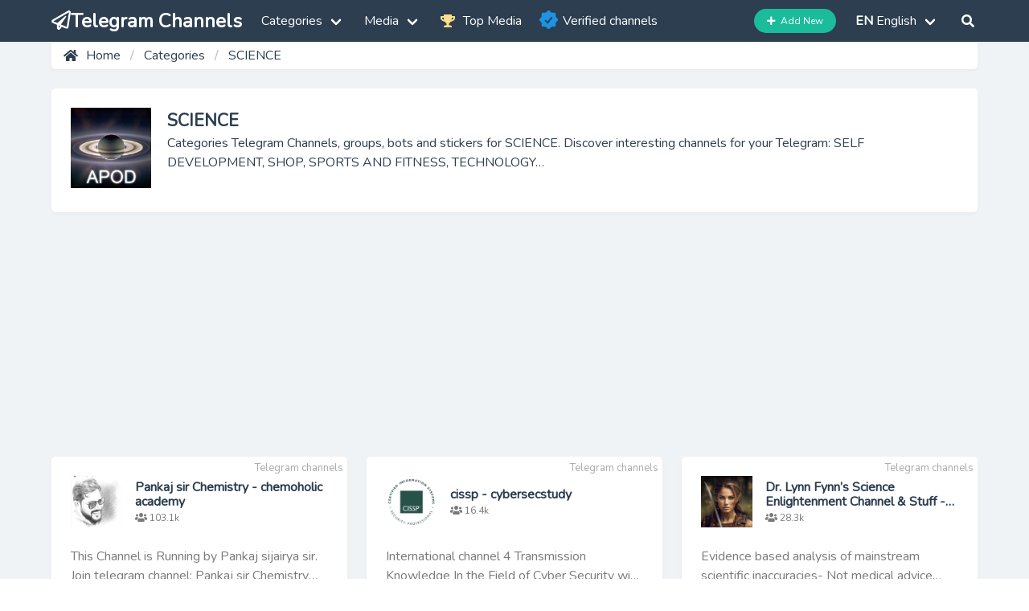

--- FILE ---
content_type: text/html; charset=UTF-8
request_url: https://t.waziper.com/science-en
body_size: 11417
content:

<!DOCTYPE html>
<html lang="en"  class="fa-events-icons-ready ">
<meta http-equiv="content-type" content="text/html;charset=UTF-8" />
<head>
    
    
<meta name="theme-color" content="#2c3e50" />
<meta charset="utf-8">
<meta name="viewport" content="width=device-width, maximum-scale=1.0, user-scalable=yes">
<meta name="csrf-token" content="EyJsbCuyVsyw8OjFlA3x7bEfNKOfsxWMB18N1l8O">
<meta name="description" content="Categories Telegram Channels, groups, bots and stickers for SCIENCE. Discover interesting channels for your Telegram: SELF DEVELOPMENT, SHOP, SPORTS AND FITNESS, TECHNOLOGY…" />
<meta property="og:type" content="website" />
<meta property="og:title" content="SCIENCE" />
<meta property="og:description" content="Categories Telegram Channels, groups, bots and stickers for SCIENCE. Discover interesting channels for your Telegram: SELF DEVELOPMENT, SHOP, SPORTS AND FITNESS, TECHNOLOGY…" />
<meta property="og:image" content="https://t.waziper.com/uploads/images/channel(3662).jpg" />
<meta property="og:url" content="animals.html" />
<meta name="twitter:card" content="summary">
<meta name="twitter:title" content="SCIENCE" />
<meta name="twitter:description" content="Categories Telegram Channels, groups, bots and stickers for SCIENCE. Discover interesting channels for your Telegram: SELF DEVELOPMENT, SHOP, SPORTS AND FITNESS, TECHNOLOGY…" />
<meta name="twitter:image" content="https://t.waziper.com/uploads/images/channel(3662).jpg" />
<title>SCIENCE</title>
<link rel="shortcut icon" href="https://t.waziper.com/uploads/favicon.png" type="image/png" />
<link href="https://t.waziper.com/assets/css/fontawesome/all.css" rel="stylesheet" media="screen">
<link href="https://fonts.googleapis.com/css?family=Nunito&amp;display=swap" rel="stylesheet" media="screen">
<link href="https://t.waziper.com/assets/css/style.css?t=6" rel="stylesheet" media="screen">
<link rel="manifest" href="https://t.waziper.com/manifest.json">

<!-- Google AD -->
<script async src="https://pagead2.googlesyndication.com/pagead/js/adsbygoogle.js?client=ca-pub-8733211364524715"
     crossorigin="anonymous"></script>

<!-- Google tag (gtag.js) -->
<script async src="https://www.googletagmanager.com/gtag/js?id=G-S534CR5YNC"></script>
<script>
  window.dataLayer = window.dataLayer || [];
  function gtag(){dataLayer.push(arguments);}
  gtag('js', new Date());

  gtag('config', 'G-S534CR5YNC');
</script>

<script type="text/javascript" src="https://platform-api.sharethis.com/js/sharethis.js#property=6536666805f82e001398706a&product=sticky-share-buttons&source=platform" async="async"></script>

</head>
<body class="ltr">
<div id="app">
	<nav id="header" class="navbar is-dark has-shadow">
		<div class="container">
			<div class="navbar-brand">

				<a class="navbar-item is-hidden-tablet" href="https://t.waziper.com/search"><i class="fas fa-search fa-lg"></i></a>
			<!--	<a id="nav-logo" class="navbar-item" href="https://t.waziper.com/">-->
				<a id="nav-logo" class="navbar-item" href="en">
					<strong class="is-size-4"><i class="far fa-paper-plane is-hidden-mobile"></i>Telegram Channels</strong>
				</a>
				<a role="button" class="navbar-burger has-text-white" aria-label="menu" aria-expanded="false">
					<span aria-hidden="true"></span>
					<span aria-hidden="true"></span>
					<span aria-hidden="true"></span>
				</a>
			</div>
			<div class="navbar-menu">         
				<div class="navbar-start">
										<div class="navbar-item has-dropdown  is-hoverable ">
						<a class="navbar-link">
							Categories 
							<i class="fas fa-chevron-down has-text-grey-black is-hidden-desktop"></i>
						</a>
						<div id="category-nav" class="navbar-dropdown is-hidden-mobile">
							<div class="columns">
																										<div class="column">
    									    									<a class="navbar-item" href="https://t.waziper.com/animals-en">
    										ANIMALS (1,879)
    									</a>
    																										    									<a class="navbar-item" href="https://t.waziper.com/art-and-design-en">
    										ART AND DESIGN (2,040)
    									</a>
    																										    									<a class="navbar-item" href="https://t.waziper.com/auto-and-moto-en">
    										AUTO AND MOTO (246)
    									</a>
    																										    									<a class="navbar-item" href="https://t.waziper.com/betting-en">
    										BETTING (1,386)
    									</a>
    																										    									<a class="navbar-item" href="https://t.waziper.com/blogs-en">
    										BLOGS (103)
    									</a>
    																										    									<a class="navbar-item" href="https://t.waziper.com/books-and-magazine-en">
    										BOOKS AND MAGAZINE (879)
    									</a>
    																										    									<a class="navbar-item" href="https://t.waziper.com/business-and-startups-en">
    										BUSINESS AND STARTUPS (530)
    									</a>
    																										    									<a class="navbar-item" href="https://t.waziper.com/career-en">
    										CAREER (617)
    									</a>
    																										    									<a class="navbar-item" href="https://t.waziper.com/celebrities-en">
    										CELEBRITIES (55)
    									</a>
    																										    									<a class="navbar-item" href="https://t.waziper.com/communication-en">
    										COMMUNICATION (841)
    									</a>
    																										    									<a class="navbar-item" href="https://t.waziper.com/cryptocurrencies-en">
    										CRYPTOCURRENCIES (3,179)
    									</a>
    																										    									<a class="navbar-item" href="https://t.waziper.com/economics-and-finance-en">
    										ECONOMICS AND FINANCE (1,316)
    									</a>
    																										    									<a class="navbar-item" href="https://t.waziper.com/education-en">
    										EDUCATION (688)
    									</a>
    																										    									<a class="navbar-item" href="https://t.waziper.com/fashion-and-beauty-en">
    										FASHION AND BEAUTY (345)
    									</a>
    																		</div>
																																			<div class="column">
    									    									<a class="navbar-item" href="https://t.waziper.com/food-and-drink-en">
    										FOOD AND DRINK (193)
    									</a>
    																										    									<a class="navbar-item" href="https://t.waziper.com/games-and-apps-en">
    										GAMES AND APPS (1,868)
    									</a>
    																										    									<a class="navbar-item" href="https://t.waziper.com/health-en">
    										HEALTH (409)
    									</a>
    																										    									<a class="navbar-item" href="https://t.waziper.com/humor-and-entertainment-en">
    										HUMOR AND ENTERTAINMENT (255)
    									</a>
    																										    									<a class="navbar-item" href="https://t.waziper.com/languages-en">
    										LANGUAGES (255)
    									</a>
    																										    									<a class="navbar-item" href="https://t.waziper.com/literature-en">
    										LITERATURE (48)
    									</a>
    																										    									<a class="navbar-item" href="https://t.waziper.com/love-en">
    										LOVE (291)
    									</a>
    																										    									<a class="navbar-item" href="https://t.waziper.com/marketing-and-advertising-en">
    										MARKETING AND ADVERTISING (323)
    									</a>
    																										    									<a class="navbar-item" href="https://t.waziper.com/medicine-en">
    										MEDICINE (93)
    									</a>
    																										    									<a class="navbar-item" href="https://t.waziper.com/music-en">
    										MUSIC (720)
    									</a>
    																										    									<a class="navbar-item" href="https://t.waziper.com/needlework-en">
    										NEEDLEWORK (76)
    									</a>
    																										    									<a class="navbar-item" href="https://t.waziper.com/news-and-media-en">
    										NEWS AND MEDIA (1,464)
    									</a>
    																										    									<a class="navbar-item" href="https://t.waziper.com/others-en">
    										OTHERS (25,396)
    									</a>
    																										    									<a class="navbar-item" href="https://t.waziper.com/photo-en">
    										PHOTO (237)
    									</a>
    																		</div>
																																			<div class="column">
    									    									<a class="navbar-item" href="https://t.waziper.com/politics-en">
    										POLITICS (114)
    									</a>
    																										    									<a class="navbar-item" href="https://t.waziper.com/psychology-en">
    										PSYCHOLOGY AND RELIGION (169)
    									</a>
    																										    									<a class="navbar-item" href="https://t.waziper.com/quotes-en">
    										QUOTES (29)
    									</a>
    																										    									<a class="navbar-item" href="https://t.waziper.com/sales-en">
    										SALES (287)
    									</a>
    																										    									<a class="navbar-item" href="https://t.waziper.com/science-en">
    										SCIENCE (265)
    									</a>
    																										    									<a class="navbar-item" href="https://t.waziper.com/self-development-en">
    										SELF DEVELOPMENT (226)
    									</a>
    																										    									<a class="navbar-item" href="https://t.waziper.com/shop-en">
    										SHOP (286)
    									</a>
    																										    									<a class="navbar-item" href="https://t.waziper.com/sports-and-fitness-en">
    										SPORTS AND FITNESS (188)
    									</a>
    																										    									<a class="navbar-item" href="https://t.waziper.com/technology-en">
    										TECHNOLOGY (879)
    									</a>
    																										    									<a class="navbar-item" href="https://t.waziper.com/travel-and-emigration-en">
    										TRAVEL AND EMIGRATION (95)
    									</a>
    																										    									<a class="navbar-item" href="https://t.waziper.com/utilities-and-tools-en">
    										UTILITIES AND TOOLS (126)
    									</a>
    																										    									<a class="navbar-item" href="https://t.waziper.com/videos-and-movies-en">
    										VIDEOS AND MOVIES (1,272)
    									</a>
    																										    									<a class="navbar-item" href="https://t.waziper.com/cate-groups-en">
    										?‍?‍? Groups (249)
    									</a>
    																		</div>
																								</div>
						</div>
					</div>
					
										<div class="navbar-item has-dropdown  is-hoverable ">
						<a class="navbar-link">
							Media  
							<i class="fas fa-chevron-down has-text-grey-black is-hidden-desktop"></i>
						</a>
						<div id="category-nav" class="navbar-dropdown is-hidden-mobile">
							<div class="columns">
							    <div class="column">
								
									<a class="navbar-item" href="https://t.waziper.com/channels">
										Telegram channels (38,913)
									</a>

								
									<a class="navbar-item" href="https://t.waziper.com/groups">
										Telegram Groups (11,666)
									</a>

								
									<a class="navbar-item" href="https://t.waziper.com/stickers">
										Telegram Stickers (4,939)
									</a>

								
									<a class="navbar-item" href="https://t.waziper.com/bots">
										Telegram Bots (684)
									</a>

								
									<a class="navbar-item" href="https://t.waziper.com/users-en">
										Telegram Users (2,754)
									</a>

																</div>
							</div>
						</div>
					</div>
					                    <a class="navbar-item" href=biggest-telegram-channels-en><i class="fas fa-trophy has-text-warning"> </i>Top Media</a>    
                    <a class="navbar-item" href=verified-telegram-channels-en><i class="verified-icon v-navbar"> </i>Verified channels</a>    
                    <!--<a class="navbar-item" href="https://t.waziper.com/telegram-channel-en-150219"><i class=""> </i>⚽️ FIFA Qatar 2022</a>-->
				</div>



				<div class="navbar-end">
                    
                    <!-- Add new menu -->
                    <div class="navbar-item">
                        <div class="field is-grouped">
                             <p class="control">
                            <a href="https://t.waziper.com/addnew" class="button is-small is-primary is-rounded "><i class="fas fa-plus"></i>&nbsp; Add New</a>
                            </p>
                        </div>
                    </div>  

										<div class="navbar-item has-dropdown is-hoverable ">
						<div class="navbar-link">
						<b class="text-uppercase">en</b>&nbsp;English                        <i class="fas fa-chevron-down has-text-grey-black is-hidden-desktop"></i>
						</div>
						<div class="navbar-dropdown  is-hidden-mobile  is-right ">
							<div class="columns">
								<div class="column">
																			<a class="navbar-item" href="https://t.waziper.com/en">
											<span><strong class="text-uppercase">en</strong> English</span>
										</a>
																			<a class="navbar-item" href="https://t.waziper.com/ru">
											<span><strong class="text-uppercase">ru</strong> Russian</span>
										</a>
																			<a class="navbar-item" href="https://t.waziper.com/ar">
											<span><strong class="text-uppercase">ar</strong> Arabic</span>
										</a>
																			<a class="navbar-item" href="https://t.waziper.com/es">
											<span><strong class="text-uppercase">es</strong> Spanish</span>
										</a>
																			<a class="navbar-item" href="https://t.waziper.com/de">
											<span><strong class="text-uppercase">de</strong> German</span>
										</a>
																			<a class="navbar-item" href="https://t.waziper.com/id">
											<span><strong class="text-uppercase">id</strong> Indonesian</span>
										</a>
																			<a class="navbar-item" href="https://t.waziper.com/uk">
											<span><strong class="text-uppercase">uk</strong> Ukrainian</span>
										</a>
																			<a class="navbar-item" href="https://t.waziper.com/it">
											<span><strong class="text-uppercase">it</strong> Italian</span>
										</a>
																			<a class="navbar-item" href="https://t.waziper.com/tr">
											<span><strong class="text-uppercase">tr</strong> Turkish</span>
										</a>
																			<a class="navbar-item" href="https://t.waziper.com/pt">
											<span><strong class="text-uppercase">pt</strong> Portuguese</span>
										</a>
																			<a class="navbar-item" href="https://t.waziper.com/hi">
											<span><strong class="text-uppercase">hi</strong> Hindi</span>
										</a>
																			<a class="navbar-item" href="https://t.waziper.com/uz">
											<span><strong class="text-uppercase">uz</strong> Uzbek</span>
										</a>
																			<a class="navbar-item" href="https://t.waziper.com/ms">
											<span><strong class="text-uppercase">ms</strong> Malay</span>
										</a>
																			<a class="navbar-item" href="https://t.waziper.com/zh">
											<span><strong class="text-uppercase">zh</strong> Chinese</span>
										</a>
																			<a class="navbar-item" href="https://t.waziper.com/he">
											<span><strong class="text-uppercase">he</strong> Hebrew</span>
										</a>
																			<a class="navbar-item" href="https://t.waziper.com/fr">
											<span><strong class="text-uppercase">fr</strong> French</span>
										</a>
																			<a class="navbar-item" href="https://t.waziper.com/kk">
											<span><strong class="text-uppercase">kk</strong> Kazakh</span>
										</a>
																			<a class="navbar-item" href="https://t.waziper.com/be">
											<span><strong class="text-uppercase">be</strong> Belarusian</span>
										</a>
																			<a class="navbar-item" href="https://t.waziper.com/nl">
											<span><strong class="text-uppercase">nl</strong> Dutch</span>
										</a>
																			<a class="navbar-item" href="https://t.waziper.com/vi">
											<span><strong class="text-uppercase">vi</strong> Vietnamese</span>
										</a>
																			<a class="navbar-item" href="https://t.waziper.com/ja">
											<span><strong class="text-uppercase">ja</strong> Japan</span>
										</a>
																			<a class="navbar-item" href="https://t.waziper.com/ko">
											<span><strong class="text-uppercase">ko</strong> Korea</span>
										</a>
																			<a class="navbar-item" href="https://t.waziper.com/fa">
											<span><strong class="text-uppercase">fa</strong> Farsi</span>
										</a>
																			<a class="navbar-item" href="https://t.waziper.com/or">
											<span><strong class="text-uppercase">or</strong> Other</span>
										</a>
																	</div>
							
							</div>
						</div>
                        
					</div>

										<a class="navbar-item" id="open-search-side" href="https://t.waziper.com/search">
						<span class="icon">
							<i class="fas fa-search"></i>
						</span>
						<span class="is-hidden-tablet">Search</span>
					</a>
				</div>

			</div>
		</div>
	</nav>


	<div id="main" class="public-main">
		<section class="section is-padding-top-less" id="home-section">
			<div class="container">
                
				<div class="columns is-multiline">

					<div class="column is-full">
    <div class="card breadcrumb-card">
        <nav class="breadcrumb">
            <ol>
                <li>
                    <i class="fas fa-home"></i>
                    <a href="https://t.waziper.com/" title="Telegram">
                        <span> Home </span>
                    </a>
                </li>
                                <li>
                    <a href="https://t.waziper.com/categories">
                        <span>Categories</span>
                    </a>
                </li>
               	               	                <li>
                    <a href="https://t.waziper.com/science-en">
                        <span>SCIENCE</span>
                    </a>
                </li>
            	            </ol>
        </nav>
    </div>
</div>

	<div class="column is-full headline">
		<div class="card">
			<div class="card-content">
				<div class="box-img">
				    <img src="https://t.waziper.com/uploads/images/channel(3662).jpg" alt="SCIENCE Telegram" title="SCIENCE Telegram">
				</div>
			    <div class="head-desc">
			        <h1 class="is-size-5">SCIENCE</h1>
				    Categories Telegram Channels, groups, bots and stickers for SCIENCE. Discover interesting channels for your Telegram: SELF DEVELOPMENT, SHOP, SPORTS AND FITNESS, TECHNOLOGY…			    </div>
			</div>
		</div>
	</div>

	


	<div class="column is-full">

<script async src="https://pagead2.googlesyndication.com/pagead/js/adsbygoogle.js?client=ca-pub-8733211364524715"
     crossorigin="anonymous"></script>
<!-- Quảng cáo hiển thị hình ảnh -->
<ins class="adsbygoogle"
     style="display:block"
     data-ad-client="ca-pub-8733211364524715"
     data-ad-slot="7724474670"
     data-ad-format="auto"
     data-full-width-responsive="true"></ins>
<script>
     (adsbygoogle = window.adsbygoogle || []).push({});
</script> 
	    
		<div class="columns is-multiline masonry">
						<div class="column is-one-third-widescreen is-one-third-desktop is-half-tablet is-full-mobile">
					<div class="card media-card  is-overflow-hidden">
						<a href="pscaa" title="More about MoodyCats - @PhantomSticker" class="is-clickable is-block has-text-grey-darker">
							<div class="card-content">
								<span class="card-label">Telegram channels </span>
								<div class="media">
									<div class=" media-left ">
										<figure class="image is-64x64 has-text-centered">
																						<img src="https://t.waziper.com/uploads/avatar/109155.jpg" alt="chemoholic academy" class="lazy" width="64" height="64" />
										</figure>
									</div>
									<div class="media-content ">
										<p class="title is-size-6 two-line-text">Pankaj sir Chemistry - chemoholic academy</p>
																				<div class="subtitle is-size-7 has-text-grey ">
											<i class="fas fa-users"></i> 103.1k										</div>
																			</div>
								</div>
								<div class="content has-text-grey two-line-text card-description ">
									<p>
									This Channel is Running by Pankaj sijairya sir. Join telegram channel: Pankaj sir Chemistry and many other channels: chemoholic academy									</p>
								</div>
							</div>
						</a>
					</div>
				</div>
						<div class="column is-one-third-widescreen is-one-third-desktop is-half-tablet is-full-mobile">
					<div class="card media-card  is-overflow-hidden">
						<a href="cissp" title="More about MoodyCats - @PhantomSticker" class="is-clickable is-block has-text-grey-darker">
							<div class="card-content">
								<span class="card-label">Telegram channels </span>
								<div class="media">
									<div class=" media-left ">
										<figure class="image is-64x64 has-text-centered">
																						<img src="https://t.waziper.com/uploads/avatar/27491.jpg" alt="telegram channel cybersecstudy" class="lazy" width="64" height="64" />
										</figure>
									</div>
									<div class="media-content ">
										<p class="title is-size-6 two-line-text">cissp - cybersecstudy</p>
																				<div class="subtitle is-size-7 has-text-grey ">
											<i class="fas fa-users"></i> 16.4k										</div>
																			</div>
								</div>
								<div class="content has-text-grey two-line-text card-description ">
									<p>
									International channel 4 Transmission Knowledge In the Field of Cyber Security with a Focus on the Content of the CISSP-ISC2 Course @cissp - - - - - - - - - - +also group: @cisspgroup ———————. Join telegram channel: cissp and many other channels: cybersecstudy. 									</p>
								</div>
							</div>
						</a>
					</div>
				</div>
						<div class="column is-one-third-widescreen is-one-third-desktop is-half-tablet is-full-mobile">
					<div class="card media-card  is-overflow-hidden">
						<a href="drlynnfynn" title="More about MoodyCats - @PhantomSticker" class="is-clickable is-block has-text-grey-darker">
							<div class="card-content">
								<span class="card-label">Telegram channels </span>
								<div class="media">
									<div class=" media-left ">
										<figure class="image is-64x64 has-text-centered">
																						<img src="https://t.waziper.com/uploads/avatar/28256.jpg" alt="telegram channel dr lynn fynn" class="lazy" width="64" height="64" />
										</figure>
									</div>
									<div class="media-content ">
										<p class="title is-size-6 two-line-text">Dr. Lynn Fynn’s Science Enlightenment Channel & Stuff - dr lynn fynn</p>
																				<div class="subtitle is-size-7 has-text-grey ">
											<i class="fas fa-users"></i> 28.3k										</div>
																			</div>
								</div>
								<div class="content has-text-grey two-line-text card-description ">
									<p>
									Evidence based analysis of mainstream scientific inaccuracies- Not medical advice TWITTER fhttps://mobile.twitter.com/fynn_fan https://americasfrontlinedoctors.org/2/authors/dr-lynn-fynn/ https://bluntforcetruth.com/covid-truths-from-real-doctors-ep. Join telegram channel: Dr. Lynn Fynn’s Science Enlightenment Channel & Stuff and many other channels: dr lynn fynn. 									</p>
								</div>
							</div>
						</a>
					</div>
				</div>
						<div class="column is-one-third-widescreen is-one-third-desktop is-half-tablet is-full-mobile">
					<div class="card media-card  is-overflow-hidden">
						<a href="venomgamingx" title="More about MoodyCats - @PhantomSticker" class="is-clickable is-block has-text-grey-darker">
							<div class="card-content">
								<span class="card-label">Telegram channels </span>
								<div class="media">
									<div class=" media-left ">
										<figure class="image is-64x64 has-text-centered">
																						<img src="https://t.waziper.com/uploads/avatar/114264.jpg" alt="no grass no recoil" class="lazy" width="64" height="64" />
										</figure>
									</div>
									<div class="media-content ">
										<p class="title is-size-6 two-line-text">VENOM GAMING - no grass no recoil</p>
																				<div class="subtitle is-size-7 has-text-grey ">
											<i class="fas fa-users"></i> 241										</div>
																			</div>
								</div>
								<div class="content has-text-grey two-line-text card-description ">
									<p>
									➡FREE PUBG HACKS/CONFIGS ➡GIVEAWAYS @VenomGamingXGiveaway ➡QUERIES/FEEDBACK @VenoM_Vip_Seller ➡PAID CHEATS @VenoM_Vip_Seller https://bit.ly/venomop. Join telegram channel: VENOM GAMING and many other channels: no grass no recoil									</p>
								</div>
							</div>
						</a>
					</div>
				</div>
						<div class="column is-one-third-widescreen is-one-third-desktop is-half-tablet is-full-mobile">
					<div class="card media-card  is-overflow-hidden">
						<a href="metakings" title="More about MoodyCats - @PhantomSticker" class="is-clickable is-block has-text-grey-darker">
							<div class="card-content">
								<span class="card-label">Telegram Groups </span>
								<div class="media">
									<div class=" media-left ">
										<figure class="image is-64x64 has-text-centered">
																						<img src="https://t.waziper.com/uploads/avatar/15958.jpg" alt="metakings" class="lazy" width="64" height="64" />
										</figure>
									</div>
									<div class="media-content ">
										<p class="title is-size-6 two-line-text">METAKINGS 1 | PLAY TO EARN - metakings</p>
																				<div class="subtitle is-size-7 has-text-grey ">
											<i class="fas fa-users"></i> 20.2k										</div>
																			</div>
								</div>
								<div class="content has-text-grey two-line-text card-description ">
									<p>
									Metakings is an AI-powered fighting universe in which anyone can earn rewards such as tokens and NFTs through competent gameplay and contributions to the ecosystem. For Partnerships: Contact @rodneysek https://metakings.ai. Join telegram channel: METAKINGS 1 | PLAY TO EARN and many other channels: metakings. 									</p>
								</div>
							</div>
						</a>
					</div>
				</div>
						<div class="column is-one-third-widescreen is-one-third-desktop is-half-tablet is-full-mobile">
					<div class="card media-card  is-overflow-hidden">
						<a href="kalilinuxandhacking" title="More about MoodyCats - @PhantomSticker" class="is-clickable is-block has-text-grey-darker">
							<div class="card-content">
								<span class="card-label">Telegram channels </span>
								<div class="media">
									<div class=" media-left ">
										<figure class="image is-64x64 has-text-centered">
																						<img src="https://t.waziper.com/uploads/avatar/84309.jpg" alt="Top_h4cker" class="lazy" width="64" height="64" />
										</figure>
									</div>
									<div class="media-content ">
										<p class="title is-size-6 two-line-text">Top_h4cker - Lchudifyeqm4ldjj</p>
																				<div class="subtitle is-size-7 has-text-grey ">
											<i class="fas fa-users"></i> 7.6k										</div>
																			</div>
								</div>
								<div class="content has-text-grey two-line-text card-description ">
									<p>
									Welcome To Top_h4cker #Cybersecurity #Awareness #Hacking #hackers #AI #Bots #Botnet #Computer #Technology #Crack #Password #Virus #worms #Trojan #Malware #Ransomeware #Security #top_h4cker #Science #Programmer #programming #Python #Perl. Join telegram channel: Top_h4cker and many other channels: Lchudifyeqm4ldjj									</p>
								</div>
							</div>
						</a>
					</div>
				</div>
						<div class="column is-one-third-widescreen is-one-third-desktop is-half-tablet is-full-mobile">
					<div class="card media-card  is-overflow-hidden">
						<a href="bulkysellers" title="More about MoodyCats - @PhantomSticker" class="is-clickable is-block has-text-grey-darker">
							<div class="card-content">
								<span class="card-label">Telegram channels </span>
								<div class="media">
									<div class=" media-left ">
										<figure class="image is-64x64 has-text-centered">
																						<img src="https://t.waziper.com/uploads/avatar/108883.jpg" alt="bulky sellers telegram group" class="lazy" width="64" height="64" />
										</figure>
									</div>
									<div class="media-content ">
										<p class="title is-size-6 two-line-text">Bulkysellers Official - bulky sellers telegram group</p>
																				<div class="subtitle is-size-7 has-text-grey ">
											<i class="fas fa-users"></i> 4.1k										</div>
																			</div>
								</div>
								<div class="content has-text-grey two-line-text card-description ">
									<p>
									For orders and Inquiry 9667454850 Timming 10 To 6 Monday to Saturday. Join telegram channel: Bulkysellers Official and many other channels: bulky sellers telegram group									</p>
								</div>
							</div>
						</a>
					</div>
				</div>
						<div class="column is-one-third-widescreen is-one-third-desktop is-half-tablet is-full-mobile">
					<div class="card media-card  is-overflow-hidden">
						<a href="pwstudymaterial" title="More about MoodyCats - @PhantomSticker" class="is-clickable is-block has-text-grey-darker">
							<div class="card-content">
								<span class="card-label">Telegram channels </span>
								<div class="media">
									<div class=" media-left ">
										<figure class="image is-64x64 has-text-centered">
																						<img src="https://t.waziper.com/uploads/images/telegram.jpg" alt="physics wallah study material" class="lazy" width="64" height="64" />
										</figure>
									</div>
									<div class="media-content ">
										<p class="title is-size-6 two-line-text">Physics Wallah Study Material - physics wallah study material</p>
																				<div class="subtitle is-size-7 has-text-grey ">
											<i class="fas fa-users"></i> 0										</div>
																			</div>
								</div>
								<div class="content has-text-grey two-line-text card-description ">
									<p>
									Welcome to the Physics Wallah Study Material Contact us : @PhysicsWallah_doubt_bot Buy ads https://telega.io/c/PWstudymaterial. Join telegram channel: Physics Wallah Study Material and many other channels: physics wallah study material									</p>
								</div>
							</div>
						</a>
					</div>
				</div>
						<div class="column is-one-third-widescreen is-one-third-desktop is-half-tablet is-full-mobile">
					<div class="card media-card  is-overflow-hidden">
						<a href="maheshkaushik" title="More about MoodyCats - @PhantomSticker" class="is-clickable is-block has-text-grey-darker">
							<div class="card-content">
								<span class="card-label">Telegram channels </span>
								<div class="media">
									<div class=" media-left ">
										<figure class="image is-64x64 has-text-centered">
																						<img src="https://t.waziper.com/uploads/avatar/113234.jpg" alt="mahesh chandra kaushik" class="lazy" width="64" height="64" />
										</figure>
									</div>
									<div class="media-content ">
										<p class="title is-size-6 two-line-text">Mahesh Chander Kaushik - mahesh chandra kaushik</p>
																				<div class="subtitle is-size-7 has-text-grey ">
											<i class="fas fa-users"></i> 14.6k										</div>
																			</div>
								</div>
								<div class="content has-text-grey two-line-text card-description ">
									<p>
									Registered Research Analyst Indian Stock Market Free Tips. Join telegram channel: Mahesh Chander Kaushik and many other channels: mahesh chandra kaushik									</p>
								</div>
							</div>
						</a>
					</div>
				</div>
						<div class="column is-one-third-widescreen is-one-third-desktop is-half-tablet is-full-mobile">
					<div class="card media-card  is-overflow-hidden">
						<a href="KASMentor-14930" title="More about MoodyCats - @PhantomSticker" class="is-clickable is-block has-text-grey-darker">
							<div class="card-content">
								<span class="card-label">Telegram channels </span>
								<div class="media">
									<div class=" media-left ">
										<figure class="image is-64x64 has-text-centered">
																						<img src="https://t.waziper.com/uploads/avatar/14930.jpg" alt="kas mentor" class="lazy" width="64" height="64" />
										</figure>
									</div>
									<div class="media-content ">
										<p class="title is-size-6 two-line-text">KAS Mentor™ - Ezhuthola</p>
																				<div class="subtitle is-size-7 has-text-grey ">
											<i class="fas fa-users"></i> 22.9k										</div>
																			</div>
								</div>
								<div class="content has-text-grey two-line-text card-description ">
									<p>
									A dedicated channel for providing information and practice material for Kerala Administrative Services and other PSC exams. We have classroom and online courses. Reach us at 90 61 47 47 66. Join telegram channel: KAS Mentor™ and many other channels: Ezhuthola. 									</p>
								</div>
							</div>
						</a>
					</div>
				</div>
						<div class="column is-one-third-widescreen is-one-third-desktop is-half-tablet is-full-mobile">
					<div class="card media-card  is-overflow-hidden">
						<a href="tofuNFT" title="More about MoodyCats - @PhantomSticker" class="is-clickable is-block has-text-grey-darker">
							<div class="card-content">
								<span class="card-label">Telegram Groups </span>
								<div class="media">
									<div class=" media-left ">
										<figure class="image is-64x64 has-text-centered">
																						<img src="https://t.waziper.com/uploads/avatar/13906.jpg" alt="tofunft" class="lazy" width="64" height="64" />
										</figure>
									</div>
									<div class="media-content ">
										<p class="title is-size-6 two-line-text">tofuNFT.com - tofunft</p>
																				<div class="subtitle is-size-7 has-text-grey ">
											<i class="fas fa-users"></i> 2.5k										</div>
																			</div>
								</div>
								<div class="content has-text-grey two-line-text card-description ">
									<p>
									tofuNFT marketplace in the #BSC universe. http://tofunft.com http://twitter.com/tofuNFT If you are seeking support, check our discord: https://discord.gg/3wFUTZmTm7. Join telegram channel: tofuNFT.com and many other channels: tofunft. 									</p>
								</div>
							</div>
						</a>
					</div>
				</div>
						<div class="column is-one-third-widescreen is-one-third-desktop is-half-tablet is-full-mobile">
					<div class="card media-card  is-overflow-hidden">
						<a href="cybersecurityresources" title="More about MoodyCats - @PhantomSticker" class="is-clickable is-block has-text-grey-darker">
							<div class="card-content">
								<span class="card-label">Telegram channels </span>
								<div class="media">
									<div class=" media-left ">
										<figure class="image is-64x64 has-text-centered">
																						<img src="https://t.waziper.com/uploads/avatar/84303.jpg" alt="Web Security | Bug hunting" class="lazy" width="64" height="64" />
										</figure>
									</div>
									<div class="media-content ">
										<p class="title is-size-6 two-line-text">Web Security | Bug hunting - lazyrecon</p>
																				<div class="subtitle is-size-7 has-text-grey ">
											<i class="fas fa-users"></i> 6.9k										</div>
																			</div>
								</div>
								<div class="content has-text-grey two-line-text card-description ">
									<p>
									A web penetration testing / General cybersecurity / Network related topics channel that provides direct links for interesting resources and from time to time useful study notes.. Join telegram channel: Web Security | Bug hunting and many other channels: lazyrecon									</p>
								</div>
							</div>
						</a>
					</div>
				</div>
						<div class="column is-one-third-widescreen is-one-third-desktop is-half-tablet is-full-mobile">
					<div class="card media-card  is-overflow-hidden">
						<a href="Moviewalker_Dark_Tv_Series" title="More about MoodyCats - @PhantomSticker" class="is-clickable is-block has-text-grey-darker">
							<div class="card-content">
								<span class="card-label">Telegram channels </span>
								<div class="media">
									<div class=" media-left ">
										<figure class="image is-64x64 has-text-centered">
																						<img src="https://t.waziper.com/uploads/avatar/17231.jpg" alt="dark series download telegram" class="lazy" width="64" height="64" />
										</figure>
									</div>
									<div class="media-content ">
										<p class="title is-size-6 two-line-text">Dark Tv Series - dark series download telegram</p>
																				<div class="subtitle is-size-7 has-text-grey ">
											<i class="fas fa-users"></i> 42.5k										</div>
																			</div>
								</div>
								<div class="content has-text-grey two-line-text card-description ">
									<p>
									Dark (2017) • TVSeries ⭐️8.6 IMDB Genres: Crime, Mystery, Sci-Fi, Dark is a TV series starring Masucci, Eichhorn, and Triebel. A family saga with a supernatural twist, set in a German town, where the disappearance of two young children exposes..... Join telegram channel: Dark Tv Series and many other channels: dark series download telegram. 									</p>
								</div>
							</div>
						</a>
					</div>
				</div>
						<div class="column is-one-third-widescreen is-one-third-desktop is-half-tablet is-full-mobile">
					<div class="card media-card  is-overflow-hidden">
						<a href="physicsguru1" title="More about MoodyCats - @PhantomSticker" class="is-clickable is-block has-text-grey-darker">
							<div class="card-content">
								<span class="card-label">Telegram channels </span>
								<div class="media">
									<div class=" media-left ">
										<figure class="image is-64x64 has-text-centered">
																						<img src="https://t.waziper.com/uploads/avatar/114766.jpg" alt="physics guru" class="lazy" width="64" height="64" />
										</figure>
									</div>
									<div class="media-content ">
										<p class="title is-size-6 two-line-text">Physics Guru - physics guru</p>
																				<div class="subtitle is-size-7 has-text-grey ">
											<i class="fas fa-users"></i> 3.2k										</div>
																			</div>
								</div>
								<div class="content has-text-grey two-line-text card-description ">
									<p>
									Physics for 11th 12th IIT JEE Mains Adv & NEET. Join telegram channel: Physics Guru and many other channels: physics guru									</p>
								</div>
							</div>
						</a>
					</div>
				</div>
						<div class="column is-one-third-widescreen is-one-third-desktop is-half-tablet is-full-mobile">
					<div class="card media-card  is-overflow-hidden">
						<a href="the_hindu_editorial" title="More about MoodyCats - @PhantomSticker" class="is-clickable is-block has-text-grey-darker">
							<div class="card-content">
								<span class="card-label">Telegram channels </span>
								<div class="media">
									<div class=" media-left ">
										<figure class="image is-64x64 has-text-centered">
																						<img src="https://t.waziper.com/uploads/avatar/111689.jpg" alt="Hindu opinion editorial" class="lazy" width="64" height="64" />
										</figure>
									</div>
									<div class="media-content ">
										<p class="title is-size-6 two-line-text">The Hindu Editorial - Hindu opinion editorial</p>
																				<div class="subtitle is-size-7 has-text-grey ">
											<i class="fas fa-users"></i> 102.6k										</div>
																			</div>
								</div>
								<div class="content has-text-grey two-line-text card-description ">
									<p>
									...........The Hindu Important Editorial........... ..................Target Your Exam................. Buy Ads:- https://telega.io/c/The_Hindu_Editorial. Join telegram channel: The Hindu Editorial and many other channels: Hindu opinion editorial									</p>
								</div>
							</div>
						</a>
					</div>
				</div>
						<div class="column is-one-third-widescreen is-one-third-desktop is-half-tablet is-full-mobile">
					<div class="card media-card  is-overflow-hidden">
						<a href="voiceforscienceandsolidarity" title="More about MoodyCats - @PhantomSticker" class="is-clickable is-block has-text-grey-darker">
							<div class="card-content">
								<span class="card-label">Telegram channels </span>
								<div class="media">
									<div class=" media-left ">
										<figure class="image is-64x64 has-text-centered">
																						<img src="https://t.waziper.com/uploads/avatar/63048.jpg" alt="Geert Vanden Bossche - Voice for Science & Solidarity" class="lazy" width="64" height="64" />
										</figure>
									</div>
									<div class="media-content ">
										<p class="title is-size-6 two-line-text">Geert Vanden Bossche - Voice for Science & Solidarity - geert vanden bossche</p>
																				<div class="subtitle is-size-7 has-text-grey ">
											<i class="fas fa-users"></i> 17.4k										</div>
																			</div>
								</div>
								<div class="content has-text-grey two-line-text card-description ">
									<p>
									Find us on socials https://liinks.co/voiceforscienceandsolidarity. Join telegram channel: Geert Vanden Bossche - Voice for Science & Solidarity and many other channels: geert vanden bossche									</p>
								</div>
							</div>
						</a>
					</div>
				</div>
						<div class="column is-one-third-widescreen is-one-third-desktop is-half-tablet is-full-mobile">
					<div class="card media-card  is-overflow-hidden">
						<a href="drmalonearchive" title="More about MoodyCats - @PhantomSticker" class="is-clickable is-block has-text-grey-darker">
							<div class="card-content">
								<span class="card-label">Telegram channels </span>
								<div class="media">
									<div class=" media-left ">
										<figure class="image is-64x64 has-text-centered">
																						<img src="https://t.waziper.com/uploads/avatar/88646.jpg" alt="Dr Malone Archive" class="lazy" width="64" height="64" />
										</figure>
									</div>
									<div class="media-content ">
										<p class="title is-size-6 two-line-text">Dr Malone Archive - robert malone substack</p>
																				<div class="subtitle is-size-7 has-text-grey ">
											<i class="fas fa-users"></i> 1.4k										</div>
																			</div>
								</div>
								<div class="content has-text-grey two-line-text card-description ">
									<p>
									Archive of Dr. Malone links. Dr Robert W. Malone is one of the researchers who laid the theoretical and clinical foundations of current gene therapies mRNA and DNA, from the Salk Institute in 1988. He is voicing serious concerns about the mRNA “vaccines”.. Join telegram channel: Dr Malone Archive and many other channels: robert malone substack									</p>
								</div>
							</div>
						</a>
					</div>
				</div>
						<div class="column is-one-third-widescreen is-one-third-desktop is-half-tablet is-full-mobile">
					<div class="card media-card  is-overflow-hidden">
						<a href="tamilfilms" title="More about MoodyCats - @PhantomSticker" class="is-clickable is-block has-text-grey-darker">
							<div class="card-content">
								<span class="card-label">Telegram channels </span>
								<div class="media">
									<div class=" media-left ">
										<figure class="image is-64x64 has-text-centered">
																						<img src="https://t.waziper.com/uploads/avatar/111429.jpg" alt="Gta san andreas download in tamil" class="lazy" width="64" height="64" />
										</figure>
									</div>
									<div class="media-content ">
										<p class="title is-size-6 two-line-text">Tamil Films - Gta san andreas download in tamil</p>
																				<div class="subtitle is-size-7 has-text-grey ">
											<i class="fas fa-users"></i> 6.4k										</div>
																			</div>
								</div>
								<div class="content has-text-grey two-line-text card-description ">
									<p>
									Username sell contact @cross_admin Copyright ©️ 2020-2022 All Right Reserved. Join telegram channel: Tamil Films and many other channels: Gta san andreas download in tamil									</p>
								</div>
							</div>
						</a>
					</div>
				</div>
						<div class="column is-one-third-widescreen is-one-third-desktop is-half-tablet is-full-mobile">
					<div class="card media-card  is-overflow-hidden">
						<a href="iuauzefadalet" title="More about MoodyCats - @PhantomSticker" class="is-clickable is-block has-text-grey-darker">
							<div class="card-content">
								<span class="card-label">Telegram Groups </span>
								<div class="media">
									<div class=" media-left ">
										<figure class="image is-64x64 has-text-centered">
																						<img src="https://t.waziper.com/uploads/images/telegram.jpg" alt="auzef telegram" class="lazy" width="64" height="64" />
										</figure>
									</div>
									<div class="media-content ">
										<p class="title is-size-6 two-line-text">İÜ AUZEF Adalet ®️?‍⚖️⚖️?‍⚖️ - auzef telegram</p>
																				<div class="subtitle is-size-7 has-text-grey ">
											<i class="fas fa-users"></i> 0										</div>
																			</div>
								</div>
								<div class="content has-text-grey two-line-text card-description ">
									<p>
									İstanbul Üniversitesi AUZEF Adalet Programı sadece Bilgi Paylaşım grubudur. 2021-22 AKAD. TAKV BAHAR KAYIT YEN. 00 Şub ÜST. DERS ALMA 1-5 Mar VİZE 16-17 Nis FİNAL 12-13 Haz BÜT 17-18 Tem YAZ OKULU Farklı Üni alınabilir MEZUNİTE ÜÇ DERS 8 Ağu. Join telegram channel: İÜ AUZEF Adalet ®️?‍⚖️⚖️?‍⚖️ and many other channels: auzef telegram. 									</p>
								</div>
							</div>
						</a>
					</div>
				</div>
						<div class="column is-one-third-widescreen is-one-third-desktop is-half-tablet is-full-mobile">
					<div class="card media-card  is-overflow-hidden">
						<a href="khansirresearchcentre" title="More about MoodyCats - @PhantomSticker" class="is-clickable is-block has-text-grey-darker">
							<div class="card-content">
								<span class="card-label">Telegram channels </span>
								<div class="media">
									<div class=" media-left ">
										<figure class="image is-64x64 has-text-centered">
																						<img src="https://t.waziper.com/uploads/avatar/15682.jpg" alt="khan sir telegram channel" class="lazy" width="64" height="64" />
										</figure>
									</div>
									<div class="media-content ">
										<p class="title is-size-6 two-line-text">KHAN SIR RESEARCH CENTRE - khan sir telegram channel</p>
																				<div class="subtitle is-size-7 has-text-grey ">
											<i class="fas fa-users"></i> 82.4k										</div>
																			</div>
								</div>
								<div class="content has-text-grey two-line-text card-description ">
									<p>
									@khanjoin YouTube channel-- Khan Sir Motivational Teacher For Queries and massages join group -- @KhanSirQuery. Join telegram channel: KHAN SIR RESEARCH CENTRE and many other channels: khan sir telegram channel. 									</p>
								</div>
							</div>
						</a>
					</div>
				</div>
						<div class="column is-one-third-widescreen is-one-third-desktop is-half-tablet is-full-mobile">
					<div class="card media-card  is-overflow-hidden">
						<a href="datasciencepython" title="More about MoodyCats - @PhantomSticker" class="is-clickable is-block has-text-grey-darker">
							<div class="card-content">
								<span class="card-label">Telegram Groups </span>
								<div class="media">
									<div class=" media-left ">
										<figure class="image is-64x64 has-text-centered">
																						<img src="https://t.waziper.com/uploads/avatar/26176.jpg" alt="telegram channel br python" class="lazy" width="64" height="64" />
										</figure>
									</div>
									<div class="media-content ">
										<p class="title is-size-6 two-line-text">Pt-BR Data Science & Python - br python</p>
																				<div class="subtitle is-size-7 has-text-grey ">
											<i class="fas fa-users"></i> 5.2k										</div>
																			</div>
								</div>
								<div class="content has-text-grey two-line-text card-description ">
									<p>
									You can view and join @datasciencepython right away.. Join telegram channel: Pt-BR Data Science & Python and many other channels: br python. 									</p>
								</div>
							</div>
						</a>
					</div>
				</div>
						<div class="column is-one-third-widescreen is-one-third-desktop is-half-tablet is-full-mobile">
					<div class="card media-card  is-overflow-hidden">
						<a href="nogoolag" title="More about MoodyCats - @PhantomSticker" class="is-clickable is-block has-text-grey-darker">
							<div class="card-content">
								<span class="card-label">Telegram channels </span>
								<div class="media">
									<div class=" media-left ">
										<figure class="image is-64x64 has-text-centered">
																						<img src="https://t.waziper.com/uploads/avatar/68928.jpg" alt="NoGoolag" class="lazy" width="64" height="64" />
										</figure>
									</div>
									<div class="media-content ">
										<p class="title is-size-6 two-line-text">NoGoolag - Smalipatcher</p>
																				<div class="subtitle is-size-7 has-text-grey ">
											<i class="fas fa-users"></i> 4.5k										</div>
																			</div>
								</div>
								<div class="content has-text-grey two-line-text card-description ">
									<p>
									Live free! ? @NoGoolag (@MicroGsupport) FAQ: http://t.me/NoGoolag/169 ★Group: https://t.me/joinchat/nMOOE4YJPDFhZjZk ★ @AuroraSupport ? @Libreware ? @qd_invitations ? @SaveAlexandria OSINT research. Join telegram channel: NoGoolag and many other channels: Smalipatcher									</p>
								</div>
							</div>
						</a>
					</div>
				</div>
						<div class="column is-one-third-widescreen is-one-third-desktop is-half-tablet is-full-mobile">
					<div class="card media-card  is-overflow-hidden">
						<a href="conqueroracademy" title="More about MoodyCats - @PhantomSticker" class="is-clickable is-block has-text-grey-darker">
							<div class="card-content">
								<span class="card-label">Telegram channels </span>
								<div class="media">
									<div class=" media-left ">
										<figure class="image is-64x64 has-text-centered">
																						<img src="https://t.waziper.com/uploads/avatar/113210.jpg" alt="Mah mca cet 2021 syllabus pdf" class="lazy" width="64" height="64" />
										</figure>
									</div>
									<div class="media-content ">
										<p class="title is-size-6 two-line-text">Conqueror Academy, Nashik - Mah mca cet 2021 syllabus pdf</p>
																				<div class="subtitle is-size-7 has-text-grey ">
											<i class="fas fa-users"></i> 2.2k										</div>
																			</div>
								</div>
								<div class="content has-text-grey two-line-text card-description ">
									<p>
									11th and 12th Science | IIT JEE | MHT CET| MCA CET | MBA CET |NIM CET| Engineering Maths| Diploma maths |NDA.. Join telegram channel: Conqueror Academy, Nashik and many other channels: Mah mca cet 2021 syllabus pdf									</p>
								</div>
							</div>
						</a>
					</div>
				</div>
						<div class="column is-one-third-widescreen is-one-third-desktop is-half-tablet is-full-mobile">
					<div class="card media-card  is-overflow-hidden">
						<a href="csir_net_maths" title="More about MoodyCats - @PhantomSticker" class="is-clickable is-block has-text-grey-darker">
							<div class="card-content">
								<span class="card-label">Telegram channels </span>
								<div class="media">
									<div class=" media-left ">
										<figure class="image is-64x64 has-text-centered">
																						<img src="https://t.waziper.com/uploads/avatar/108087.jpg" alt="Arihant csir net mathematical science pdf" class="lazy" width="64" height="64" />
										</figure>
									</div>
									<div class="media-content ">
										<p class="title is-size-6 two-line-text">CSIR NET Mathematical Sciences - Arihant csir net mathematical science pdf</p>
																				<div class="subtitle is-size-7 has-text-grey ">
											<i class="fas fa-users"></i> 17.9k										</div>
																			</div>
								</div>
								<div class="content has-text-grey two-line-text card-description ">
									<p>
									CSIR NET Mathematical Sciences. Contact- @TJ101. Join telegram channel: CSIR NET Mathematical Sciences and many other channels: Arihant csir net mathematical science pdf									</p>
								</div>
							</div>
						</a>
					</div>
				</div>
		    	</div>
	</div>		

	<div class="column is-full">
		<nav class="pagination is-rounded is-centered">
			<ul class="pagination-list"><li class="pagination-link  is-current">1</li><li class="pagination-link"><a href="https://t.waziper.com/science-en?type=&search=&amp;page=24">2</a></li><li class="pagination-link"><a href="https://t.waziper.com/science-en?type=&search=&amp;page=24">&gt;</a></li><li class="pagination-link"><a href="https://t.waziper.com/science-en?type=&search=&amp;page=264">&gt;&gt;</a></li></ul>		</nav>
	</div>

	<div class="column is-full">
	    
<script async src="https://pagead2.googlesyndication.com/pagead/js/adsbygoogle.js?client=ca-pub-8733211364524715"
     crossorigin="anonymous"></script>
<!-- Quảng cáo hiển thị hình ảnh -->
<ins class="adsbygoogle"
     style="display:block"
     data-ad-client="ca-pub-8733211364524715"
     data-ad-slot="7724474670"
     data-ad-format="auto"
     data-full-width-responsive="true"></ins>
<script>
     (adsbygoogle = window.adsbygoogle || []).push({});
</script> 

		<div class="card">
		    <div class="card-content">
				<h3><strong>How can I join SCIENCE without link?</strong></h3>
<p style="padding-left: 40px;">On Android the user will find a search option (magnifying glass) on clicking which you can type the name of the channel and join the channel, while on iPhone you will need to go to the chats tab where you need to search for the channel by its name and join.</p>
<p style="padding-left: 40px;">When somebody sends you an invite link click on it the link will open in your telegram. App click join group to join it to join a public group search for the group.</p>
<h3><strong>What is the benefit of SCIENCE?</strong></h3>
<p style="padding-left: 40px;">You can use SCIENCE to increase sales, make additional profit from ads, increase brand awareness, enhance customer service, etc. One of the main benefits of Telegram channels is the capacity to have an unlimited number of members and subscribers. For instance, WhatsApp groups allow 200-2500 users to join.</p>
<h3><br /><strong>Benefits of Telegram channels</strong></h3>
<p style="padding-left: 40px;">Create polls and get opinion from people.</p>
<p style="padding-left: 40px;">Get latest news from various categories.</p>
<p style="padding-left: 40px;">Having fun: Get memes, funny images, jokes and lot of entertainment stuff shared by channel owners.</p>
<p style="padding-left: 40px;">Make Money: You can monetize channels with cross promotion, affiliate links, Subcription fee for joining channel, selling channels to others etc.</p>
<p style="padding-left: 40px;">Business promotion to large followers.</p>
			</div>
		</div>
	</div>



<!--<section class="section has-shadow">
<div class="container">
<div class="columns is-multiline">
<div class="column is-full has-text-darkblue-light">
<h2 class="is-size-5">
<a href="https://t.waziper.com/channels" class="has-text-darkblue-light">
<i class="fas fa-bullhorn"></i>
<strong>Ads Telegram Media</strong>
</a>
</h2>
<p>The best media that have recently been added to the directory.</p>
</div>
<div class="column is-full ">
<div class="columns masonry is-multiline">
<div class="column is-one-third-widescreen is-one-third-desktop is-half-tablet is-full-mobile">
<div class="card media-card  featured  is-overflow-hidden">
<a href="https://t.waziper.com/whatsappwaziper" title="More about KuCoin Pump Signal" class="is-clickable is-block has-text-grey-darker">
<div class="card-content">
<span class="card-label-featured">FEATURED</span>
<span class="card-label">CHANNEL ADS</span>
<div class="media">
<div class=" media-left ">
<figure class="image is-64x64 has-text-centered">
<img src="https://t.waziper.com/uploads/images/stackpost(3).jpg" data-src="https://t.waziper.com/uploads/images/stackpost(3).jpg" alt="KuCoin Pump Signal" class="lazy is-rounded loaded" width="64" height="64" data-was-processed="true">
</figure>
</div>
<div class="media-content ">
<p class="title is-size-6 two-line-text">Best Whatsapp Marketing Software in 2022</p>
<div class="subtitle is-size-7 has-text-grey ">
<i class="fas fa-bullhorn"></i>
</div>
</div>
</div>
<div class="content has-text-grey two-line-text card-description ">
<p>
The best WhatsApp Marketing Software & Automation Tool. Send WhatsApp Messages without saving numbers. Waziper allows you to schedule and automate your WhatsApp marketing
</p>
</div>
</div>
</a>
</div>
</div>
<div class="column is-one-third-widescreen is-one-third-desktop is-half-tablet is-full-mobile">
<div class="card media-card  featured  is-overflow-hidden">
<a href="https://t.waziper.com/socialpostcenter" title="More about NFT Metaverse 24" class="is-clickable is-block has-text-grey-darker">
<div class="card-content">
<span class="card-label-featured">FEATURED</span>
<span class="card-label">CHANNEL ADS</span>
<div class="media">
<div class=" media-left ">
<figure class="image is-64x64 has-text-centered">
<img src="https://t.waziper.com/uploads/images/stackpost(1).jpg" data-src="https://t.waziper.com/uploads/images/stackpost(1).jpg" alt="NFT Metaverse 24" class="lazy is-rounded loaded" width="64" height="64" data-was-processed="true">
</figure>
</div>
<div class="media-content ">
<p class="title is-size-6 two-line-text">Best Tools To Auto Share Posts On Social Media</p>
<div class="subtitle is-size-7 has-text-grey ">
<i class="fas fa-bullhorn"></i>
</div>
</div>
</div>
<div class="content has-text-grey two-line-text card-description ">
<p>
You are looking for a suitable social media management tool. Here is the best social media manager software you can use. Scheduled Posts & Automatically Publish 12 Social Network Platform
</p>
</div>
</div>
</a>
</div>
</div>
<div class="column is-one-third-widescreen is-one-third-desktop is-half-tablet is-full-mobile">
<div class="card media-card  featured  is-overflow-hidden">
<a href="https://t.waziper.com/stackpostsTeam" title="More about ️Crypto ️Nfts ️Metaverse" class="is-clickable is-block has-text-grey-darker">
<div class="card-content">
<span class="card-label-featured">FEATURED</span>
<span class="card-label">CHANNEL ADS</span>
<div class="media">
<div class=" media-left ">
<figure class="image is-64x64 has-text-centered">
<img src="https://t.waziper.com/uploads/images/stackpost(2).jpg" data-src="https://t.waziper.com/uploads/images/stackpost(2).jpg" alt="️Crypto ️Nfts ️Metaverse" class="lazy is-rounded loaded" width="64" height="64" data-was-processed="true">
</figure>
</div>
<div class="media-content ">
<p class="title is-size-6 two-line-text">Stackposts - social media tool for marketing</p>
<div class="subtitle is-size-7 has-text-grey ">
<i class="fas fa-bullhorn"></i>
</div>
</div>
</div>
<div class="content has-text-grey two-line-text card-description ">
<p>
Stackposts is a social media marketing tool that allows and helps you to easily auto post, schedule Instagram posts along with Facebook, Twitter and many more!. It also can manage multiple social networks, schedule posts, increase your Traffic and engage
</p>
</div>
</div>
</a>
</div>
</div>
</div>
</div>
</div>
</div>
</section>-->




				</div>
			</div>
		</section>

	</div>

	<section id="footer" class="section has-background-grey-dark has-text-light is-paddingless-vertical">
		<div class="container"> 
			<div class="columns is-multiline">
				<div class="column is-4 has-text-centered">
					<span class="icon"><i class="fab fa-telegram-plane has-text-link fa-4x"></i> </span>
					<p><br>List of Telegram Channels, Groups and Bots that submitted by the Telegram users.</p>
				</div>
				<div class="column is-1 has-text-centered-mobile"></div>
				<div class="column  has-text-centered-mobile">
				<p class="has-text-weight-bold has-text-white">Top Media</p>
				<ul>
					<li><a href=channels>Telegram Channels</a></li>
					<li><a href=groups>Telegram Groups</a></li>
					<li><a href=bots>Telegram Bots</a></li>
					<li><a href=stickers>Telegram Stickers</a></li>
				</ul>
				</div>
				 <div class="column  has-text-centered-mobile">
				<p class="has-text-weight-bold has-text-white">Links</p>
				<ul>
					<li><a href="https://telegram.org/">Telegram</a></li>
					<li><a href="https://telegra.ph/">Telegraph (publishing tool)</a></li>
					<li><a href="https://telegram.org/apps">Download Telegram</a></li>
				</ul>
				</div>
				<div class="column  has-text-centered-mobile">
					<p class="has-text-weight-bold has-text-white">Contact</p>
					<ul>
						<li><a href="https://t.waziper.com/contact"><a href="/cdn-cgi/l/email-protection#493d28246723282d202730092e24282025672a2624">Contact Us</a></a></li>
					</ul>
				</div>
			</div>
		</div>
	</section>
	

	<section id="footer-copyright" class="section has-background-grey-darker has-text-centered">
		<div class="container">
			<div class="level">
				<div class="level-left">
                    2022 &copy; Telegram Channels. All rights reserved.				</div>
				<div class="level-right">
					<a href="https://t.waziper.com/privacy" class="level-item has-text-grey">Privacy Policy</a>
					<a href="https://t.waziper.com/tos" class="level-item has-text-grey">Terms of Service</a>
				</div>
			</div>
		</div>
	</section>


</div>

<script data-cfasync="false" src="/cdn-cgi/scripts/5c5dd728/cloudflare-static/email-decode.min.js"></script><script src="https://t.waziper.com/assets/js/jquery/dist/jquery.min.js"></script>
<script src="https://t.waziper.com/assets/js/vanilla-lazyload/dist/lazyload.min.js"></script>
<script src="https://t.waziper.com/assets/js/jquery.cookie/jquery.cookie.min.js"></script>


<script>

    // Hide Header on on scroll down
    var didScroll;
    var lastScrollTop = 0;
    var delta = 5;
    var navbarHeight = $('#header').outerHeight();

    $(window).scroll(function (event) {
        didScroll = true;
    });

    setInterval(function () {
        if (didScroll) {
            hasScrolled();
            didScroll = false;
        }
    }, 250);

    function hasScrolled() {
        var st = $(this).scrollTop();

        if (Math.abs(lastScrollTop - st) <= delta)
            return;

        if (st > lastScrollTop && st > navbarHeight) {
            // Scroll Down
            $('#header').removeClass('nav-down').addClass('nav-up');
            $('#navbar-stats').removeClass('nav-down').addClass('nav-up');
        } else {
            // Scroll Up
            if (st + $(window).height() < $(document).height()) {
                $('#header').removeClass('nav-up').addClass('nav-down');
                $('#navbar-stats').removeClass('nav-up').addClass('nav-down');
            }
        }

        lastScrollTop = st;
    }


    let viewed = [];
    let isInViewport = function (elem) {
        var bounding = elem.getBoundingClientRect();
        return (
            bounding.top > 0 &&
            bounding.left >= 0 &&
            bounding.bottom <= (window.innerHeight || document.documentElement.clientHeight) &&
            bounding.right <= (window.innerWidth || document.documentElement.clientWidth)
        );
    };

    function postJson(url, data) {
        let request = new XMLHttpRequest();
        request.open('POST', url, true);
        request.setRequestHeader('Content-Type', 'application/json');
        request.send(data);

        request.onload = function () {
            if (this.status >= 200 && this.status < 400) {
                let data = JSON.parse(this.response);
            } else {
                console.log('We reached our target server, but it returned an error');
            }
        }
    }

    (document.querySelectorAll('.is-climad') || []).forEach((el) => {

        if (isInViewport(el)) {
            if (viewed.indexOf(el) === -1) {
                viewed.push(el);
                console.log(el.dataset.id + ' in-view-port');
                postJson('https://t.waziper.com/climads/view', JSON.stringify({_token: "fGZIBrf7WtEgp3KNr3cqNixZzeCiADYQVJ89JlqI", id: el.dataset.id}));
            }
        }

        window.addEventListener('scroll', function (event) {
            if (isInViewport(el)) {
                if (viewed.indexOf(el) === -1) {
                    viewed.push(el);
                    console.log(el.dataset.id + ' in-view-port')
                    postJson('https://t.waziper.com/climads/view', JSON.stringify({_token: "fGZIBrf7WtEgp3KNr3cqNixZzeCiADYQVJ89JlqI", id: el.dataset.id}));
                }
            }
        }, false);
    });


    $(document).ready(function () {
        $("#load-spinner").removeClass('is-active');
        new LazyLoad({
            elements_selector: ".lazy"
        });
    });

    $(document).on("click", function (e) {
        if (!$(e.target).hasClass('navbar-burger')) {
            $(".navbar-menu").removeClass('is-active');
            $(".navbar-burger").removeClass('is-active');
        }

        if (!$(e.target).hasClass('share-container') && !$(e.target).hasClass('fa-share-alt')) {
            $('#share-it ul').removeClass('is-active');
        }
    });

    $("#share-it .share-container").on("click", function (e) {
        $("#share-it ul").toggleClass('is-active');
    });

    $('.navbar-burger').on('click', function () {
        setTimeout(function () {
            $(this).toggleClass('is-active');
            $('.navbar-menu').toggleClass('is-active');
        }, 100);
    });

    $('.navbar-menu').on('click', function (event) {
        event.stopPropagation();
    });

    $('#header .navbar-link').on('click', function () {
        $(this).next('.navbar-dropdown').toggleClass('is-hidden-mobile');
    });

    $(window).on('load', function () {

        if (!$.cookie("acc-cookies")) {
            setTimeout(function () {
                $('#accept-cookies').removeClass('is-hidden');
            }, 2000);
        }

        $('#accept-cookies .accept').on('click', function () {
            $(this).parent().hide();
            $.cookie("acc-cookies", 1, {expires: 90, path: '/',});
        });

        $('#btm-pr .delete').on('click', function () {
            $(this).parent().hide();
        });
    });

    $(window).on("beforeunload", function () {
        if (document.activeElement.href.startsWith("https://t.waziper.com") &&
            !document.activeElement.href.startsWith("https://t.waziper.com/goclimad") &&
            !document.activeElement.href.startsWith("tg://")) {
            $("#load-spinner").addClass('is-active');
        }
    });

    navigator.serviceWorker.getRegistrations().then(function (registrations) {
        for (let registration of registrations) {
            if (registration.active.scriptURL !== "https://t.waziper.com/service-worker.js") {
                registration.unregister();
                console.log(registration.active.scriptURL + " : UnRegistered");
            }
        }
    });

    if ('serviceWorker' in navigator) {
        window.addEventListener('load', function () {
            navigator.serviceWorker.register('/service-worker.js').then(function (registration) {
            }, function (err) {
                console.log('ServiceWorker registration failed: ', err);
            });
        });
    }
</script>




<script defer src="https://static.cloudflareinsights.com/beacon.min.js/vcd15cbe7772f49c399c6a5babf22c1241717689176015" integrity="sha512-ZpsOmlRQV6y907TI0dKBHq9Md29nnaEIPlkf84rnaERnq6zvWvPUqr2ft8M1aS28oN72PdrCzSjY4U6VaAw1EQ==" data-cf-beacon='{"version":"2024.11.0","token":"c6ab90686f2b4a59954e898afcec91c1","r":1,"server_timing":{"name":{"cfCacheStatus":true,"cfEdge":true,"cfExtPri":true,"cfL4":true,"cfOrigin":true,"cfSpeedBrain":true},"location_startswith":null}}' crossorigin="anonymous"></script>
</body>

</html>


--- FILE ---
content_type: text/html; charset=utf-8
request_url: https://www.google.com/recaptcha/api2/aframe
body_size: 267
content:
<!DOCTYPE HTML><html><head><meta http-equiv="content-type" content="text/html; charset=UTF-8"></head><body><script nonce="JPoEDe1DCP9PEGrHyMHHFg">/** Anti-fraud and anti-abuse applications only. See google.com/recaptcha */ try{var clients={'sodar':'https://pagead2.googlesyndication.com/pagead/sodar?'};window.addEventListener("message",function(a){try{if(a.source===window.parent){var b=JSON.parse(a.data);var c=clients[b['id']];if(c){var d=document.createElement('img');d.src=c+b['params']+'&rc='+(localStorage.getItem("rc::a")?sessionStorage.getItem("rc::b"):"");window.document.body.appendChild(d);sessionStorage.setItem("rc::e",parseInt(sessionStorage.getItem("rc::e")||0)+1);localStorage.setItem("rc::h",'1763464651843');}}}catch(b){}});window.parent.postMessage("_grecaptcha_ready", "*");}catch(b){}</script></body></html>